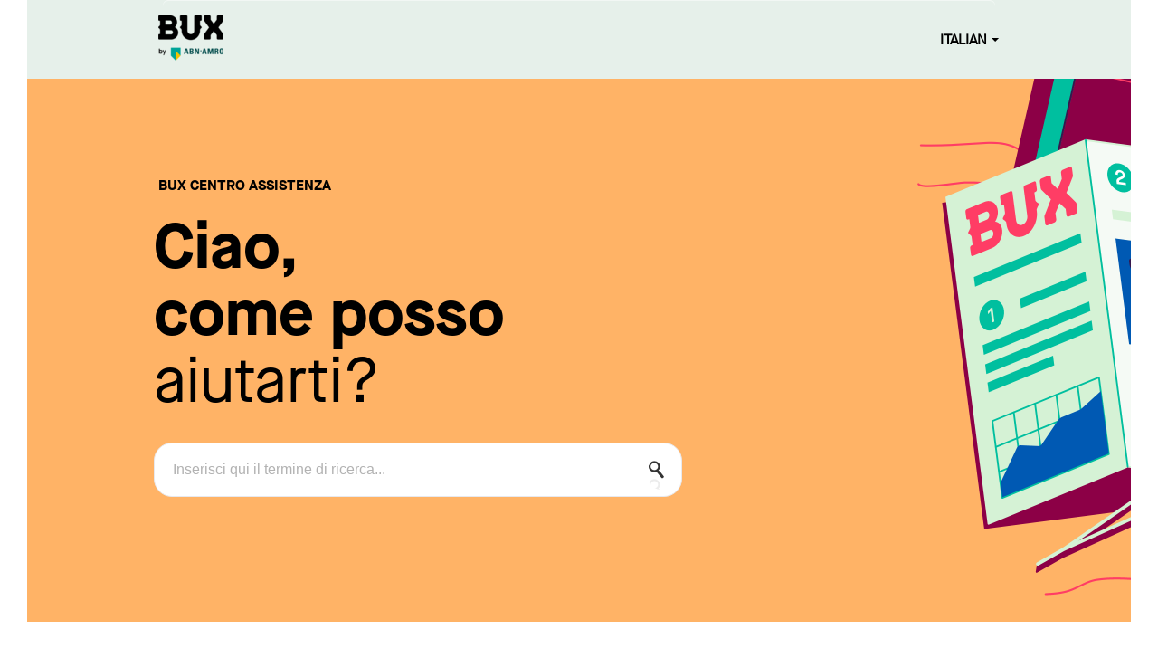

--- FILE ---
content_type: text/html; charset=utf-8
request_url: https://support.bux.com/it/support/solutions/articles/1000290259-comprare-azioni-statunitensi-in-euro-come-funziona-
body_size: 8933
content:
<!DOCTYPE html>
       
        <!--[if lt IE 7]><html class="no-js ie6 dew-dsm-theme " lang="it" dir="ltr" data-date-format="non_us"><![endif]-->       
        <!--[if IE 7]><html class="no-js ie7 dew-dsm-theme " lang="it" dir="ltr" data-date-format="non_us"><![endif]-->       
        <!--[if IE 8]><html class="no-js ie8 dew-dsm-theme " lang="it" dir="ltr" data-date-format="non_us"><![endif]-->       
        <!--[if IE 9]><html class="no-js ie9 dew-dsm-theme " lang="it" dir="ltr" data-date-format="non_us"><![endif]-->       
        <!--[if IE 10]><html class="no-js ie10 dew-dsm-theme " lang="it" dir="ltr" data-date-format="non_us"><![endif]-->       
        <!--[if (gt IE 10)|!(IE)]><!--><html class="no-js  dew-dsm-theme " lang="it" dir="ltr" data-date-format="non_us"><!--<![endif]-->
	<head>
		
		<!-- Title for the page -->
<title> Comprare azioni Statunitensi in Euro, come funziona? : BUX </title>

<!-- Meta information -->

      <meta charset="utf-8" />
      <meta http-equiv="X-UA-Compatible" content="IE=edge,chrome=1" />
      <meta name="description" content= "" />
      <meta name="author" content= "" />
       <meta property="og:title" content="Comprare azioni Statunitensi in Euro, come funziona?" />  <meta property="og:url" content="https://support.bux.com/it/support/solutions/articles/1000290259-comprare-azioni-statunitensi-in-euro-come-funziona-" />  <meta property="og:description" content=" Quando acquisti azioni statunitensi, il tuo denaro in euro sarà automaticamente convertito in dollari. Prima di eseguire l’ordine, ti mostreremo il tasso di cambio EUR/USD in tempo reale.     Perché il tasso di cambio EUR/USD è diverso da quello ..." />  <meta property="og:image" content="https://s3.amazonaws.com/cdn.freshdesk.com/data/helpdesk/attachments/production/1146763855/logo/w0LF75nZnmTo53oOG2FPg2WKlXRXS7I05Q.png?X-Amz-Algorithm=AWS4-HMAC-SHA256&amp;amp;X-Amz-Credential=AKIAS6FNSMY2XLZULJPI%2F20260119%2Fus-east-1%2Fs3%2Faws4_request&amp;amp;X-Amz-Date=20260119T094739Z&amp;amp;X-Amz-Expires=604800&amp;amp;X-Amz-SignedHeaders=host&amp;amp;X-Amz-Signature=5cfcb50a5d9e75803583f3fc0703f05e997b61acda56197588c2d6bd5a332961" />  <meta property="og:site_name" content="BUX" />  <meta property="og:type" content="article" />  <meta name="twitter:title" content="Comprare azioni Statunitensi in Euro, come funziona?" />  <meta name="twitter:url" content="https://support.bux.com/it/support/solutions/articles/1000290259-comprare-azioni-statunitensi-in-euro-come-funziona-" />  <meta name="twitter:description" content=" Quando acquisti azioni statunitensi, il tuo denaro in euro sarà automaticamente convertito in dollari. Prima di eseguire l’ordine, ti mostreremo il tasso di cambio EUR/USD in tempo reale.     Perché il tasso di cambio EUR/USD è diverso da quello ..." />  <meta name="twitter:image" content="https://s3.amazonaws.com/cdn.freshdesk.com/data/helpdesk/attachments/production/1146763855/logo/w0LF75nZnmTo53oOG2FPg2WKlXRXS7I05Q.png?X-Amz-Algorithm=AWS4-HMAC-SHA256&amp;amp;X-Amz-Credential=AKIAS6FNSMY2XLZULJPI%2F20260119%2Fus-east-1%2Fs3%2Faws4_request&amp;amp;X-Amz-Date=20260119T094739Z&amp;amp;X-Amz-Expires=604800&amp;amp;X-Amz-SignedHeaders=host&amp;amp;X-Amz-Signature=5cfcb50a5d9e75803583f3fc0703f05e997b61acda56197588c2d6bd5a332961" />  <meta name="twitter:card" content="summary" />  <link rel="canonical" href="https://support.bux.com/it/support/solutions/articles/1000290259-comprare-azioni-statunitensi-in-euro-come-funziona-" />  <link rel='alternate' hreflang="de" href="https://support.bux.com/de/support/solutions/articles/1000290259-us-aktien-mit-euros-kaufen-wie-funktioniert-das-"/>  <link rel='alternate' hreflang="en" href="https://support.bux.com/en/support/solutions/articles/1000290259-buying-us-stocks-with-euros-how-does-this-work-"/>  <link rel='alternate' hreflang="es" href="https://support.bux.com/es/support/solutions/articles/1000290259-comprar-acciones-estadounidenses-con-euros-c%C3%B3mo-funciona-esto-"/>  <link rel='alternate' hreflang="fr" href="https://support.bux.com/fr/support/solutions/articles/1000290259-l-achat-d-actions-am%C3%A9ricaines-avec-des-euros-comment-cela-fonctionne-t-il-"/>  <link rel='alternate' hreflang="it" href="https://support.bux.com/it/support/solutions/articles/1000290259-comprare-azioni-statunitensi-in-euro-come-funziona-"/>  <link rel='alternate' hreflang="nl" href="https://support.bux.com/nl/support/solutions/articles/1000290259-amerikaanse-aandelen-kopen-met-euro-s-hoe-werkt-dat-"/> 

<!-- Responsive setting -->
<link rel="apple-touch-icon" href="https://s3.amazonaws.com/cdn.freshdesk.com/data/helpdesk/attachments/production/1130142021/fav_icon/zntE7cFIKmRMWMtZ2WSwp0xtX1FnxTqPEA.png" />
        <link rel="apple-touch-icon" sizes="72x72" href="https://s3.amazonaws.com/cdn.freshdesk.com/data/helpdesk/attachments/production/1130142021/fav_icon/zntE7cFIKmRMWMtZ2WSwp0xtX1FnxTqPEA.png" />
        <link rel="apple-touch-icon" sizes="114x114" href="https://s3.amazonaws.com/cdn.freshdesk.com/data/helpdesk/attachments/production/1130142021/fav_icon/zntE7cFIKmRMWMtZ2WSwp0xtX1FnxTqPEA.png" />
        <link rel="apple-touch-icon" sizes="144x144" href="https://s3.amazonaws.com/cdn.freshdesk.com/data/helpdesk/attachments/production/1130142021/fav_icon/zntE7cFIKmRMWMtZ2WSwp0xtX1FnxTqPEA.png" />
        <meta name="viewport" content="width=device-width, initial-scale=1.0, maximum-scale=5.0, user-scalable=yes" /> 

<!-- Global site tag (gtag.js) - Google Analytics -->
<script async src="https://www.googletagmanager.com/gtag/js?id=UA-145384122-1"></script>
<script>
 window.dataLayer = window.dataLayer || [];
 function gtag(){dataLayer.push(arguments);}
 gtag('js', new Date());
 gtag('config', 'UA-145384122-1');
</script>

<!--<link rel="stylesheet" id="font-awesome-css" href="http://getbux.com/wp-content/plugins/js_composer/assets/lib/bower/font-awesome/css/font-awesome.min.css" type="text/css" media="screen”> -->
<link rel="stylesheet" id="font-awesome-css" href="https://dl.dropboxusercontent.com/u/98822364/getbux.css" type="text/css" media="screen">
		
		<!-- Adding meta tag for CSRF token -->
		<meta name="csrf-param" content="authenticity_token" />
<meta name="csrf-token" content="XBn8lVLbAemmXzivYrVh0Pz6hLqDVZ8Qo1j2uTl2m28OLv6ufmS4CwDSfk+cGud+oweb0M+Rf9HJSTxtQESS6A==" />
		<!-- End meta tag for CSRF token -->
		
		<!-- Fav icon for portal -->
		<link rel='shortcut icon' href='https://s3.amazonaws.com/cdn.freshdesk.com/data/helpdesk/attachments/production/1130142021/fav_icon/zntE7cFIKmRMWMtZ2WSwp0xtX1FnxTqPEA.png' />

		<!-- Base stylesheet -->
 
		<link rel="stylesheet" media="print" href="https://assets7.freshdesk.com/assets/cdn/portal_print-6e04b27f27ab27faab81f917d275d593fa892ce13150854024baaf983b3f4326.css" />
	  		<link rel="stylesheet" media="screen" href="https://assets6.freshdesk.com/assets/cdn/portal_utils-f2a9170fce2711ae2a03e789faa77a7e486ec308a2367d6dead6c9890a756cfa.css" />

		
		<!-- Theme stylesheet -->

		<link href="/support/theme.css?v=4&amp;d=1761914059" media="screen" rel="stylesheet" type="text/css">

		<!-- Google font url if present -->
		<link href='https://fonts.googleapis.com/css?family=Source+Sans+Pro:regular,italic,600,700,700italic' rel='stylesheet' type='text/css' nonce='3ecot9SvrXs5wtqwkFbtgg=='>

		<!-- Including default portal based script framework at the top -->
		<script src="https://assets4.freshdesk.com/assets/cdn/portal_head_v2-d07ff5985065d4b2f2826fdbbaef7df41eb75e17b915635bf0413a6bc12fd7b7.js"></script>
		<!-- Including syntexhighlighter for portal -->
		<script src="https://assets2.freshdesk.com/assets/cdn/prism-841b9ba9ca7f9e1bc3cdfdd4583524f65913717a3ab77714a45dd2921531a402.js"></script>

		

		<!-- Access portal settings information via javascript -->
		 <script type="text/javascript">     var portal = {"language":"en","name":"BUX","contact_info":"","current_page_name":"article_view","current_tab":"solutions","vault_service":{"url":"https://vault-service.freshworks.com/data","max_try":2,"product_name":"fd"},"current_account_id":134135,"preferences":{"bg_color":"#f1eeee","header_color":"#3c3c3c","help_center_color":"#f9f9f9","footer_color":"#777777","tab_color":"#09d960","tab_hover_color":"#4c4b4b","btn_background":"#ffffff","btn_primary_background":"#6c6a6a","baseFont":"Helvetica Neue","textColor":"#333333","headingsFont":"Source Sans Pro","headingsColor":"#333333","linkColor":"#049cdb","linkColorHover":"#036690","inputFocusRingColor":"#f4af1a","nonResponsive":"false"},"image_placeholders":{"spacer":"https://assets2.freshdesk.com/assets/misc/spacer.gif","profile_thumb":"https://assets9.freshdesk.com/assets/misc/profile_blank_thumb-4a7b26415585aebbd79863bd5497100b1ea52bab8df8db7a1aecae4da879fd96.jpg","profile_medium":"https://assets1.freshdesk.com/assets/misc/profile_blank_medium-1dfbfbae68bb67de0258044a99f62e94144f1cc34efeea73e3fb85fe51bc1a2c.jpg"},"falcon_portal_theme":false,"current_object_id":1000290259};     var attachment_size = 20;     var blocked_extensions = "";     var allowed_extensions = "";     var store = { 
        ticket: {},
        portalLaunchParty: {} };    store.portalLaunchParty.ticketFragmentsEnabled = false;    store.pod = "us-east-1";    store.region = "US"; </script> 


			
	</head>
	<body>
            	
		
		
		
<div class="fullwidth bannerheader">
  <div class="page">
    <header class="banner">
  <div class="banner-wrapper">
    <div class="banner-title">
      <a href="/it/support/home"class='portal-logo'><span class="portal-img"><i></i>
                    <img src='https://s3.amazonaws.com/cdn.freshdesk.com/data/helpdesk/attachments/production/1146763855/logo/w0LF75nZnmTo53oOG2FPg2WKlXRXS7I05Q.png' alt="Logo"
                        onerror="default_image_error(this)" data-type="logo" />
                 </span></a>
      <h1 class="ellipsis heading">BUX</h1>
    </div>
    <div class="mainmenus">
      
      <a data-toggle-dom="#header-tabs" href="#" data-animated="true" class="mobile-icon-nav-menu show-in-mobile"></a>
      <div class="nav-link" id="header-tabs">
        
        
        <a href="/it/support/home" class="">Home</a>
        
        
        
        <a href="/it/support/solutions" class="active">Soluzioni</a>
        
        
      </div>
      
      
      </div>
      <nav class="banner-nav">
        <div class="banner-language-selector pull-right" data-tabs="tabs"
                data-toggle='tooltip' data-placement="bottom" title=""><ul class="language-options" role="tablist"><li class="dropdown"><h5 class="dropdown-toggle" data-toggle="dropdown"><span>Italian</span><span class="caret"></span></h5><ul class="dropdown-menu " role="menu" aria-labelledby="dropdownMenu"><li><a class="" tabindex="-1" href="/en/support/solutions/articles/1000290259-buying-us-stocks-with-euros-how-does-this-work-">English</a></li><li><a class="" tabindex="-1" href="/nl/support/solutions/articles/1000290259-amerikaanse-aandelen-kopen-met-euro-s-hoe-werkt-dat-">Dutch</a></li><li><a class="" tabindex="-1" href="/fr/support/solutions/articles/1000290259-l-achat-d-actions-am%C3%A9ricaines-avec-des-euros-comment-cela-fonctionne-t-il-">French</a></li><li><a class="" tabindex="-1" href="/de/support/solutions/articles/1000290259-us-aktien-mit-euros-kaufen-wie-funktioniert-das-">German</a></li><li><a class="active" tabindex="-1" href="/it/support/solutions/articles/1000290259-comprare-azioni-statunitensi-in-euro-come-funziona-"><span class='icon-dd-tick-dark'></span>Italian </a></li><li><a class="" tabindex="-1" href="/es/support/solutions/articles/1000290259-comprar-acciones-estadounidenses-con-euros-c%C3%B3mo-funciona-esto-">Spanish</a></li></ul></li></ul></div> <div class="welcome">Benvenuto <b></b> </div>  <b><a href="/it/support/login"><b>Accedi</b></a></b>
      </nav> 
      <div class="pull-right" id="bux-multilang">
        <div class="banner-language-selector pull-right" data-tabs="tabs"
                data-toggle='tooltip' data-placement="bottom" title=""><ul class="language-options" role="tablist"><li class="dropdown"><h5 class="dropdown-toggle" data-toggle="dropdown"><span>Italian</span><span class="caret"></span></h5><ul class="dropdown-menu " role="menu" aria-labelledby="dropdownMenu"><li><a class="" tabindex="-1" href="/en/support/solutions/articles/1000290259-buying-us-stocks-with-euros-how-does-this-work-">English</a></li><li><a class="" tabindex="-1" href="/nl/support/solutions/articles/1000290259-amerikaanse-aandelen-kopen-met-euro-s-hoe-werkt-dat-">Dutch</a></li><li><a class="" tabindex="-1" href="/fr/support/solutions/articles/1000290259-l-achat-d-actions-am%C3%A9ricaines-avec-des-euros-comment-cela-fonctionne-t-il-">French</a></li><li><a class="" tabindex="-1" href="/de/support/solutions/articles/1000290259-us-aktien-mit-euros-kaufen-wie-funktioniert-das-">German</a></li><li><a class="active" tabindex="-1" href="/it/support/solutions/articles/1000290259-comprare-azioni-statunitensi-in-euro-come-funziona-"><span class='icon-dd-tick-dark'></span>Italian </a></li><li><a class="" tabindex="-1" href="/es/support/solutions/articles/1000290259-comprar-acciones-estadounidenses-con-euros-c%C3%B3mo-funciona-esto-">Spanish</a></li></ul></li></ul></div>
      </div>
  </div>
</header>

<!-- 
<nav class="page-tabs" >

<a data-toggle-dom="#header-tabs" href="#" data-animated="true" class="mobile-icon-nav-menu show-in-mobile"></a>
<div class="nav-link" id="header-tabs">


<a href="/it/support/home" class="">Home</a>



<a href="/it/support/solutions" class="active">Soluzioni</a>


</div>

</nav>!-->

  </div>
</div>  
<div id="header-img">
  <div id="header-img-img">
    <!-- <h2>Support Centre</h2> -->
    <h2>
      
      Centro Assistenza
      
    </h2>
  </div>
</div>
<div class="searchbox">
  <div class="page">  
    <!-- Search and page links for the page -->
    
    <section class="help-center rounded-6">
      <div class="hc-search">
        <div class="head-txt">
          <h2>
            
            BUX Centro Assistenza
            
          </h2>
          <p class="message">
            
              <em>Ciao,<br>come posso</em> aiutarti?
            
          </p>
        </div>
        <div class="hc-search-c">
          <h2 class="heading hide-in-mobile">Support Center<!--Come possiamo aiutarti oggi? !--></h2>
          <form class="hc-search-form print--remove" autocomplete="off" action="/it/support/search/solutions" id="hc-search-form" data-csrf-ignore="true">
	<div class="hc-search-input">
	<label for="support-search-input" class="hide">Inserisci qui il termine di ricerca...</label>
		<input placeholder="Inserisci qui il termine di ricerca..." type="text"
			name="term" class="special" value=""
            rel="page-search" data-max-matches="10" id="support-search-input">
	</div>
	<div class="hc-search-button">
		<button class="btn btn-primary" aria-label="Cerca" type="submit" autocomplete="off">
			<i class="mobile-icon-search hide-tablet"></i>
			<span class="hide-in-mobile">
				Cerca
			</span>
		</button>
	</div>
</form>
        </div>
      </div>
      
      <!-- <div class="hc-nav ">       
 <nav>  </nav>
</div> !-->
    </section>
    
    
  </div>
</div>

<div class="page">  
  
  <!-- Notification Messages -->
   <div class="alert alert-with-close notice hide" id="noticeajax"></div> 
  
  <div class="c-wrapper">   
    <section class="main content rounded-6 min-height-on-desktop fc-article-show" id="article-show-1000290259">
	<div class="breadcrumb">
		<a href="/it/support/solutions"> Home page delle soluzioni </a>
		<a href="/it/support/solutions/1000132917">FAQs BUX</a>
		<a href="/it/support/solutions/folders/1000234210">ORDINI</a>
	</div>
	<b class="page-stamp page-stamp-article">
		<b class="icon-page-article"></b>
	</b>

	<h2 class="heading">Comprare azioni Statunitensi in Euro, come funziona?
	 	<a href="#"
            class="solution-print--icon print--remove"
 			title="Stampa questo articolo"
 			arial-role="link"
 			arial-label="Stampa questo articolo"
			id="print-article"
 		>
			<span class="icon-print"></span>
			<span class="text-print">Stampa</span>
 		</a>
	</h2>
	
	<p>Modificato il: Mar, 13 Dic, 2022 alle 12:53 PM</p>
	<hr />
	

	<article class="article-body" id="article-body" rel="image-enlarge">
		<p dir="ltr">Quando acquisti azioni statunitensi, il tuo denaro in euro sarà automaticamente convertito in dollari. Prima di eseguire l’ordine, ti mostreremo il tasso di cambio EUR/USD in tempo reale.</p><p><br></p><p dir="ltr"><strong>Perché il tasso di cambio EUR/USD è diverso da quello mostrato in altri posti?</strong></p><p dir="ltr"><strong dir="ltr"><br></strong></p><p dir="ltr">Addebitiamo al tasso di cambio EUR/USD in tempo reale un supplemento dello, incluso nel tasso di cambio che ti mostriamo nella schermata di conferma (Per maggiori informazioni in merito ai prezzi clicca <a href="https://getbux.com/it/tariffe/">qui</a>). Tale supplemento è aggiunto per rendere possibile l’esecuzione diretta degli ordini per le azioni che hanno un prezzo in dollari.</p>
	</article>

	<hr />	
		

		<p class="article-vote" id="voting-container" 
											data-user-id="" 
											data-article-id="1000290259"
											data-language="it">
										Questa risposta ti è stata utile?<span data-href="/it/support/solutions/articles/1000290259/thumbs_up" class="vote-up a-link" id="article_thumbs_up" 
									data-remote="true" data-method="put" data-update="#voting-container" 
									data-user-id=""
									data-article-id="1000290259"
									data-language="it"
									data-update-with-message="Siamo felici di esserti stati d'aiuto. Grazie per il tuo feedback">
								Sì</span><span class="vote-down-container"><span data-href="/it/support/solutions/articles/1000290259/thumbs_down" class="vote-down a-link" id="article_thumbs_down" 
									data-remote="true" data-method="put" data-update="#vote-feedback-form" 
									data-user-id=""
									data-article-id="1000290259"
									data-language="it"
									data-hide-dom="#voting-container" data-show-dom="#vote-feedback-container">
								No</span></span></p><a class="hide a-link" id="vote-feedback-form-link" data-hide-dom="#vote-feedback-form-link" data-show-dom="#vote-feedback-container">Invia feedback</a><div id="vote-feedback-container"class="hide">	<div class="lead">Siamo spiacenti di non essere riusciti ad aiutarti. Aiutaci a migliorare questo articolo con il tuo feedback.</div>	<div id="vote-feedback-form">		<div class="sloading loading-small loading-block"></div>	</div></div>
		
</section>
<section class="sidebar content rounded-6 fc-related-articles">
	<div id="related_articles"><div class="cs-g-c"><section class="article-list"><h3 class="list-lead">Articoli correlati</h3><ul rel="remote" 
			data-remote-url="/it/support/search/articles/1000290259/related_articles?container=related_articles&limit=10" 
			id="related-article-list"></ul></section></div></div>
</section>

<script nonce="3ecot9SvrXs5wtqwkFbtgg==">
	['click', 'keypress'].forEach(function eventsCallback(event) {
		document.getElementById('print-article').addEventListener(event, function (e) {
			if (event === 'keypress' && e.key !== 'Enter') return;
			e.preventDefault();
			print();
		});
	});
</script>

  </div>
  
</div>
<div class="getbux-footer">
  <script type="text/javascript">
  _bizo_data_partner_id = "7993";
</script>
<script type="text/javascript">
  (function() {
    var s = document.getElementsByTagName("script")[0];
    var b = document.createElement("script");
    b.type = "text/javascript";
    b.async = true;
    b.src =
      (window.location.protocol === "https:" ? "https://sjs" : "http://js") +
      ".bizographics.com/insight.min.js";
    s.parentNode.insertBefore(b, s);
  })();
</script>
<noscript>
  <img
    height="1"
    width="1"
    alt=""
    style="display:none;"
    src="//www.bizographics.com/collect/?pid=7993&fmt=gif"
  />
</noscript>
<!-- <footer class="footer rounded-6">
<nav class="footer-links">


<a href="/it/support/home" class="">Home</a>

<a href="/it/support/solutions" class="active">Soluzioni</a>




</nav>
</footer>


!-->
<footer>
  <div class="bux-footer">
    <div class="page">
      <div class="contact-information">
        <h2>
          
            Contattaci
          
        </h2>
        <p>
          
            Per ottenere una risposta in tempi rapidi, scrivici in chat attraverso la sezione "hai bisogno d'aiuto?" sull'app BUX
          
        </p>
        <p>
          <a href="mailto:support@bux.com">
            support@bux.com
          </a>
        </p>
      </div>
      
      <h2>Dichiarazione di responsabilità limitata</h2>
      <p>
        I servizi d'investimento offerti da BUX sono forniti da BUX B.V.
      </p>
      <p>
        BUX B.V. è registrata presso la Camera di Commercio di Amsterdam con il
        numero 58403949. BUX B.V. è autorizzata da e opera sotto la
        regolamentazione dell'Autorità Olandese per i Mercati Finanziari
        (Autoriteit Financiële Markten - AFM).
      </p>
      <p>
        BUX B.V. non fornisce consulenza d'investimento e gli investitori devono
        prendere le decisioni d'investimento autonomamente o ricercando una
        consulenza indipendente. Investire comporta rischio. Il valore degli
        investimenti può aumentare come diminuire ed è possibile ricevere
        indietro meno di quanto originariamente investito o perdere l'intero
        investimento.
      </p>
      <p>
        Apple, il logo Apple, iPod, iPad, iPod touch e iTunes sono marchi di
        Apple Inc., registrati negli Stati Uniti e in altri paesi. iPhone è un
        marchio di Apple Inc. App Store è un marchio registrato di Apple Inc.
      </p>
      
    </div>
  </div>
</footer>
<script>
  jQuery(document).ready(function() {
    var scrollTrigger = 200, // px
      backToTop = function() {
        var scrollTop = jQuery(window).scrollTop();
        if (scrollTop > scrollTrigger) {
          jQuery("#toTop").addClass("show");
        } else {
          jQuery("#toTop").removeClass("show");
        }
      };
    backToTop();
    jQuery(window).on("scroll", function() {
      backToTop();
    });
    jQuery("#toTop").on("click", function(e) {
      e.preventDefault();
      jQuery("html,body").animate(
        {
          scrollTop: 0
        },
        700
      );
    });
  });
</script>
</div>



			<script src="https://assets2.freshdesk.com/assets/cdn/portal_bottom-0fe88ce7f44d512c644a48fda3390ae66247caeea647e04d017015099f25db87.js"></script>

		<script src="https://assets3.freshdesk.com/assets/cdn/redactor-642f8cbfacb4c2762350a557838bbfaadec878d0d24e9a0d8dfe90b2533f0e5d.js"></script> 
		<script src="https://assets2.freshdesk.com/assets/cdn/lang/it-fa829b55362e11a7c9ad75bfc72433f3e49ab9e34eb4556c7f93a23b577999af.js"></script>
		<!-- for i18n-js translations -->
  		<script src="https://assets6.freshdesk.com/assets/cdn/i18n/portal/it-4dce23917aacbc58908bc73a7a2e9ecb4c3b2a67a989d3b471438d8f0179a78b.js"></script>
		<!-- Including default portal based script at the bottom -->
		<script nonce="3ecot9SvrXs5wtqwkFbtgg==">
//<![CDATA[
	
	jQuery(document).ready(function() {
					
		// Setting the locale for moment js
		moment.lang('it');

		var validation_meassages = {"required":"Questo campo è obbligatorio.","remote":"Correggere questo campo.","email":"Inserire un indirizzo e-mail valido.","url":"Inserire un URL valido.","date":"Inserire una data valida.","dateISO":"Inserire una data valida (ISO).","number":"Inserire un numero valido.","digits":"Inserire solo cifre.","creditcard":"Inserire un numero di carta di credito valido.","equalTo":"Inserire di nuovo lo stesso valore.","two_decimal_place_warning":"Il valore non può contenere più di 2 cifre decimali","select_atleast_one":"Seleziona almeno un’opzione.","select2_minimum_limit":"Inserire %{char_count} o più lettere","select2_maximum_limit":"È possibile selezionare solo %{limit} %{container}","integration_no_match":"nessun dato corrispondente...","ember_method_name_reserved":"Questo nome è riservato e non può essere utilizzato. Scegli un nome diverso."}	

		jQuery.extend(jQuery.validator.messages, validation_meassages );


		jQuery(".call_duration").each(function () {
			var format,time;
			if (jQuery(this).data("time") === undefined) { return; }
			if(jQuery(this).hasClass('freshcaller')){ return; }
			time = jQuery(this).data("time");
			if (time>=3600) {
			 format = "hh:mm:ss";
			} else {
				format = "mm:ss";
			}
			jQuery(this).html(time.toTime(format));
		});
	});

	// Shortcuts variables
	var Shortcuts = {"global":{"help":"?","save":"mod+return","cancel":"esc","search":"/","status_dialog":"mod+alt+return","save_cuctomization":"mod+shift+s"},"app_nav":{"dashboard":"g d","tickets":"g t","social":"g e","solutions":"g s","forums":"g f","customers":"g c","reports":"g r","admin":"g a","ticket_new":"g n","compose_email":"g m"},"pagination":{"previous":"alt+left","next":"alt+right","alt_previous":"j","alt_next":"k"},"ticket_list":{"ticket_show":"return","select":"x","select_all":"shift+x","search_view":"v","show_description":"space","unwatch":"w","delete":"#","pickup":"@","spam":"!","close":"~","silent_close":"alt+shift+`","undo":"z","reply":"r","forward":"f","add_note":"n","scenario":"s"},"ticket_detail":{"toggle_watcher":"w","reply":"r","forward":"f","add_note":"n","close":"~","silent_close":"alt+shift+`","add_time":"m","spam":"!","delete":"#","show_activities_toggle":"}","properties":"p","expand":"]","undo":"z","select_watcher":"shift+w","go_to_next":["j","down"],"go_to_previous":["k","up"],"scenario":"s","pickup":"@","collaboration":"d"},"social_stream":{"search":"s","go_to_next":["j","down"],"go_to_previous":["k","up"],"open_stream":["space","return"],"close":"esc","reply":"r","retweet":"shift+r"},"portal_customizations":{"preview":"mod+shift+p"},"discussions":{"toggle_following":"w","add_follower":"shift+w","reply_topic":"r"}};
	
	// Date formats
	var DATE_FORMATS = {"non_us":{"moment_date_with_week":"ddd, D MMM, YYYY","datepicker":"d M, yy","datepicker_escaped":"d M yy","datepicker_full_date":"D, d M, yy","mediumDate":"d MMM, yyyy"},"us":{"moment_date_with_week":"ddd, MMM D, YYYY","datepicker":"M d, yy","datepicker_escaped":"M d yy","datepicker_full_date":"D, M d, yy","mediumDate":"MMM d, yyyy"}};

	var lang = { 
		loadingText: "Attendi...",
		viewAllTickets: "Visualizza tutti i ticket"
	};


//]]>
</script> 

		

		<img src='/it/support/solutions/articles/1000290259-comprare-azioni-statunitensi-in-euro-come-funziona-/hit' alt='Numero di visualizzazioni articolo' aria-hidden='true'/>
		<script type="text/javascript">
     		I18n.defaultLocale = "en";
     		I18n.locale = "it";
		</script>
			
    	


		<!-- Include dynamic input field script for signup and profile pages (Mint theme) -->

	</body>
</html>
